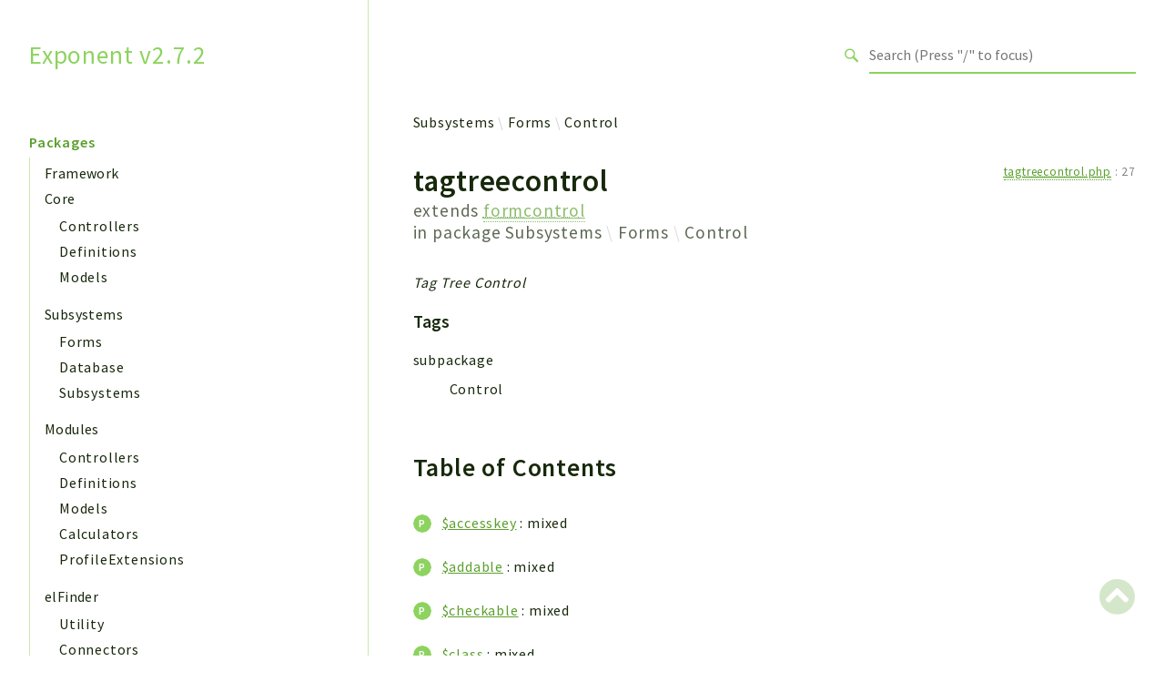

--- FILE ---
content_type: text/html
request_url: http://api.exponentcms.org/classes/tagtreecontrol.html
body_size: 110082
content:
<!DOCTYPE html>
<html lang="en">
<head>
    <meta charset="utf-8">
            <title>Exponent v2.7.2</title>
    
    <meta name="viewport" content="width=device-width, initial-scale=1.0">
    <base href="../">
    <link rel="icon" href="images/favicon.ico"/>
    <link rel="stylesheet" href="css/normalize.css">
    <link rel="stylesheet" href="css/base.css">
            <link rel="preconnect" href="https://fonts.gstatic.com">
        <link href="https://fonts.googleapis.com/css2?family=Source+Sans+Pro:wght@400;600;700&display=swap" rel="stylesheet">
        <link href="https://fonts.googleapis.com/css2?family=Source+Code+Pro:wght@400;600;700&display=swap" rel="stylesheet">
        <link rel="stylesheet" href="css/template.css">
        <link rel="stylesheet" href="https://cdnjs.cloudflare.com/ajax/libs/font-awesome/5.12.0/css/all.min.css" integrity="sha256-ybRkN9dBjhcS2qrW1z+hfCxq+1aBdwyQM5wlQoQVt/0=" crossorigin="anonymous" />
        <link rel="stylesheet" href="https://cdn.jsdelivr.net/npm/prismjs@1.23.0/themes/prism-okaidia.css">
        <link rel="stylesheet" href="https://cdn.jsdelivr.net/npm/prismjs@1.23.0/plugins/line-numbers/prism-line-numbers.css">
        <link rel="stylesheet" href="https://cdn.jsdelivr.net/npm/prismjs@1.23.0/plugins/line-highlight/prism-line-highlight.css">
                <script src="https://cdn.jsdelivr.net/npm/fuse.js@3.4.6"></script>
        <script src="https://cdn.jsdelivr.net/npm/css-vars-ponyfill@2"></script>
        <script src="js/search.js"></script>
        <script defer src="js/searchIndex.js"></script>
    </head>
<body id="top">
    <header class="phpdocumentor-header phpdocumentor-section">
    <h1 class="phpdocumentor-title"><a href="" class="phpdocumentor-title__link">Exponent v2.7.2</a></h1>
    <input class="phpdocumentor-header__menu-button" type="checkbox" id="menu-button" name="menu-button" />
    <label class="phpdocumentor-header__menu-icon" for="menu-button">
        <i class="fas fa-bars"></i>
    </label>
    <section data-search-form class="phpdocumentor-search">
    <label>
        <span class="visually-hidden">Search for</span>
        <svg class="phpdocumentor-search__icon" width="21" height="20" viewBox="0 0 21 20" fill="none" xmlns="http://www.w3.org/2000/svg">
            <circle cx="7.5" cy="7.5" r="6.5" stroke="currentColor" stroke-width="2"/>
            <line x1="12.4892" y1="12.2727" x2="19.1559" y2="18.9393" stroke="currentColor" stroke-width="3"/>
        </svg>
        <input type="search" class="phpdocumentor-field phpdocumentor-search__field" placeholder="Loading .." disabled />
    </label>
</section>

    <nav class="phpdocumentor-topnav">
    <ul class="phpdocumentor-topnav__menu">
        </ul>
</nav>
</header>

    <main class="phpdocumentor">
        <div class="phpdocumentor-section">
            <input class="phpdocumentor-sidebar__menu-button" type="checkbox" id="sidebar-button" name="sidebar-button" />
<label class="phpdocumentor-sidebar__menu-icon" for="sidebar-button">
    Menu
</label>
<aside class="phpdocumentor-column -four phpdocumentor-sidebar">
                    <section class="phpdocumentor-sidebar__category">
            <h2 class="phpdocumentor-sidebar__category-header">Packages</h2>
                                    <h4 class="phpdocumentor-sidebar__root-namespace">
    <a href="packages/Framework.html" class="">Framework</a>
</h4>

                                    <h4 class="phpdocumentor-sidebar__root-namespace">
    <a href="packages/Core.html" class="">Core</a>
</h4>
    <ul class="phpdocumentor-list">
                    <li>
                <a href="packages/Core-Controllers.html" class="">Controllers</a>
                
            </li>
                    <li>
                <a href="packages/Core-Definitions.html" class="">Definitions</a>
                
            </li>
                    <li>
                <a href="packages/Core-Models.html" class="">Models</a>
                
            </li>
            </ul>

                                    <h4 class="phpdocumentor-sidebar__root-namespace">
    <a href="packages/Subsystems.html" class="">Subsystems</a>
</h4>
    <ul class="phpdocumentor-list">
                    <li>
                <a href="packages/Subsystems-Forms.html" class="">Forms</a>
                
            </li>
                    <li>
                <a href="packages/Subsystems-Database.html" class="">Database</a>
                
            </li>
                    <li>
                <a href="packages/Subsystems-Subsystems.html" class="">Subsystems</a>
                
            </li>
            </ul>

                                    <h4 class="phpdocumentor-sidebar__root-namespace">
    <a href="packages/Modules.html" class="">Modules</a>
</h4>
    <ul class="phpdocumentor-list">
                    <li>
                <a href="packages/Modules-Controllers.html" class="">Controllers</a>
                
            </li>
                    <li>
                <a href="packages/Modules-Definitions.html" class="">Definitions</a>
                
            </li>
                    <li>
                <a href="packages/Modules-Models.html" class="">Models</a>
                
            </li>
                    <li>
                <a href="packages/Modules-Calculators.html" class="">Calculators</a>
                
            </li>
                    <li>
                <a href="packages/Modules-ProfileExtensions.html" class="">ProfileExtensions</a>
                
            </li>
            </ul>

                                    <h4 class="phpdocumentor-sidebar__root-namespace">
    <a href="packages/elFinder.html" class="">elFinder</a>
</h4>
    <ul class="phpdocumentor-list">
                    <li>
                <a href="packages/elFinder-Utility.html" class="">Utility</a>
                
            </li>
                    <li>
                <a href="packages/elFinder-Connectors.html" class="">Connectors</a>
                
            </li>
            </ul>

                                    <h4 class="phpdocumentor-sidebar__root-namespace">
    <a href="packages/Smarty.html" class="">Smarty</a>
</h4>
    <ul class="phpdocumentor-list">
                    <li>
                <a href="packages/Smarty-Plugins.html" class="">Plugins</a>
                
            </li>
            </ul>

                                    <h4 class="phpdocumentor-sidebar__root-namespace">
    <a href="packages/Installation.html" class="">Installation</a>
</h4>
    <ul class="phpdocumentor-list">
                    <li>
                <a href="packages/Installation-Upgrade.html" class="">Upgrade</a>
                
            </li>
            </ul>

                        </section>
            
    <section class="phpdocumentor-sidebar__category">
        <h2 class="phpdocumentor-sidebar__category-header">Reports</h2>
                <h3 class="phpdocumentor-sidebar__root-package"><a href="graphs/classes.html">Class Diagram</a></h3>
                <h3 class="phpdocumentor-sidebar__root-package"><a href="reports/deprecated.html">Deprecated</a></h3>
        <h3 class="phpdocumentor-sidebar__root-package"><a href="reports/errors.html">Errors</a></h3>
        <h3 class="phpdocumentor-sidebar__root-package"><a href="reports/markers.html">Markers</a></h3>
    </section>

    <section class="phpdocumentor-sidebar__category">
        <h2 class="phpdocumentor-sidebar__category-header">Indices</h2>
        <h3 class="phpdocumentor-sidebar__root-package"><a href="indices/files.html">Files</a></h3>
    </section>
</aside>

            <div class="phpdocumentor-column -eight phpdocumentor-content">
                    <ul class="phpdocumentor-breadcrumbs">
            <li class="phpdocumentor-breadcrumb"><a href="packages/Subsystems.html">Subsystems</a></li>
            <li class="phpdocumentor-breadcrumb"><a href="packages/Subsystems-Forms.html">Forms</a></li>
            <li class="phpdocumentor-breadcrumb"><a href="packages/Subsystems-Forms-Control.html">Control</a></li>
    </ul>

    <article class="phpdocumentor-element -class">
        <h2 class="phpdocumentor-content__title">
    tagtreecontrol

        <span class="phpdocumentor-element__extends">
        extends <a href="classes/formcontrol.html"><abbr title="\formcontrol">formcontrol</abbr></a>
    </span>
    
            <div class="phpdocumentor-element__package">
            in package
            <ul class="phpdocumentor-breadcrumbs">
                                    <li class="phpdocumentor-breadcrumb"><a href="packages/Subsystems.html">Subsystems</a></li>
                                    <li class="phpdocumentor-breadcrumb"><a href="packages/Subsystems-Forms.html">Forms</a></li>
                                    <li class="phpdocumentor-breadcrumb"><a href="packages/Subsystems-Forms-Control.html">Control</a></li>
                            </ul>
        </div>
    
    
    </h2>

        <aside class="phpdocumentor-element-found-in">
    <abbr class="phpdocumentor-element-found-in__file" title="framework/core/forms/controls/tagtreecontrol.php"><a href="files/framework-core-forms-controls-tagtreecontrol.html"><abbr title="framework/core/forms/controls/tagtreecontrol.php">tagtreecontrol.php</abbr></a></abbr>
    :
    <span class="phpdocumentor-element-found-in__line">27</span>

    </aside>

            <p class="phpdocumentor-summary">Tag Tree Control</p>



    <h5 class="phpdocumentor-tag-list__heading" id="tags">
        Tags
        <a href="#tags" class="headerlink"><i class="fas fa-link"></i></a>
    </h5>
    <dl class="phpdocumentor-tag-list">
                                    <dt class="phpdocumentor-tag-list__entry">
                    <span class="phpdocumentor-tag__name">subpackage</span>
                </dt>
                <dd class="phpdocumentor-tag-list__definition">
                                                                                
                                                 <section class="phpdocumentor-description"><p>Control</p>
</section>

                                    </dd>
                        </dl>






<h3 id="toc">
    Table of Contents
    <a href="#toc" class="headerlink"><i class="fas fa-link"></i></a>
</h3>

<dl class="phpdocumentor-table-of-contents">
                    <dt class="phpdocumentor-table-of-contents__entry -property -public">
    <a href="classes/formcontrol.html#property_accesskey">$accesskey</a>
    <span>
                        &nbsp;: mixed            </span>
</dt>
<dd></dd>

            <dt class="phpdocumentor-table-of-contents__entry -property -public">
    <a href="classes/tagtreecontrol.html#property_addable">$addable</a>
    <span>
                        &nbsp;: mixed            </span>
</dt>
<dd></dd>

            <dt class="phpdocumentor-table-of-contents__entry -property -public">
    <a href="classes/tagtreecontrol.html#property_checkable">$checkable</a>
    <span>
                        &nbsp;: mixed            </span>
</dt>
<dd></dd>

            <dt class="phpdocumentor-table-of-contents__entry -property -public">
    <a href="classes/formcontrol.html#property_class">$class</a>
    <span>
                        &nbsp;: mixed            </span>
</dt>
<dd></dd>

            <dt class="phpdocumentor-table-of-contents__entry -property -public">
    <a href="classes/tagtreecontrol.html#property_controller">$controller</a>
    <span>
                        &nbsp;: mixed            </span>
</dt>
<dd></dd>

            <dt class="phpdocumentor-table-of-contents__entry -property -public">
    <a href="classes/tagtreecontrol.html#property_controller_classname">$controller_classname</a>
    <span>
                        &nbsp;: mixed            </span>
</dt>
<dd></dd>

            <dt class="phpdocumentor-table-of-contents__entry -property -public">
    <a href="classes/formcontrol.html#property_default">$default</a>
    <span>
                        &nbsp;: mixed            </span>
</dt>
<dd></dd>

            <dt class="phpdocumentor-table-of-contents__entry -property -public">
    <a href="classes/formcontrol.html#property_disabled">$disabled</a>
    <span>
                        &nbsp;: mixed            </span>
</dt>
<dd></dd>

            <dt class="phpdocumentor-table-of-contents__entry -property -public">
    <a href="classes/tagtreecontrol.html#property_draggable">$draggable</a>
    <span>
                        &nbsp;: mixed            </span>
</dt>
<dd></dd>

            <dt class="phpdocumentor-table-of-contents__entry -property -public">
    <a href="classes/tagtreecontrol.html#property_expandonstart">$expandonstart</a>
    <span>
                        &nbsp;: mixed            </span>
</dt>
<dd></dd>

            <dt class="phpdocumentor-table-of-contents__entry -property -public">
    <a href="classes/formcontrol.html#property_flip">$flip</a>
    <span>
                        &nbsp;: mixed            </span>
</dt>
<dd></dd>

            <dt class="phpdocumentor-table-of-contents__entry -property -public">
    <a href="classes/formcontrol.html#property_focus">$focus</a>
    <span>
                        &nbsp;: mixed            </span>
</dt>
<dd></dd>

            <dt class="phpdocumentor-table-of-contents__entry -property -public">
    <a href="classes/formcontrol.html#property_horizontal">$horizontal</a>
    <span>
                        &nbsp;: mixed            </span>
</dt>
<dd></dd>

            <dt class="phpdocumentor-table-of-contents__entry -property -public">
    <a href="classes/formcontrol.html#property_horizontal_top">$horizontal_top</a>
    <span>
                        &nbsp;: mixed            </span>
</dt>
<dd></dd>

            <dt class="phpdocumentor-table-of-contents__entry -property -public">
    <a href="classes/formcontrol.html#property_id">$id</a>
    <span>
                        &nbsp;: mixed            </span>
</dt>
<dd></dd>

            <dt class="phpdocumentor-table-of-contents__entry -property -public">
    <a href="classes/formcontrol.html#property_inError">$inError</a>
    <span>
                        &nbsp;: mixed            </span>
</dt>
<dd></dd>

            <dt class="phpdocumentor-table-of-contents__entry -property -public">
    <a href="classes/formcontrol.html#property_is_hidden">$is_hidden</a>
    <span>
                        &nbsp;: mixed            </span>
</dt>
<dd></dd>

            <dt class="phpdocumentor-table-of-contents__entry -property -public">
    <a href="classes/formcontrol.html#property_jsHooks">$jsHooks</a>
    <span>
                        &nbsp;: mixed            </span>
</dt>
<dd></dd>

            <dt class="phpdocumentor-table-of-contents__entry -property -public">
    <a href="classes/tagtreecontrol.html#property_model">$model</a>
    <span>
                        &nbsp;: mixed            </span>
</dt>
<dd></dd>

            <dt class="phpdocumentor-table-of-contents__entry -property -public">
    <a href="classes/tagtreecontrol.html#property_modelname">$modelname</a>
    <span>
                        &nbsp;: mixed            </span>
</dt>
<dd></dd>

            <dt class="phpdocumentor-table-of-contents__entry -property -public">
    <a href="classes/formcontrol.html#property_multiple">$multiple</a>
    <span>
                        &nbsp;: mixed            </span>
</dt>
<dd></dd>

            <dt class="phpdocumentor-table-of-contents__entry -property -public">
    <a href="classes/formcontrol.html#property_name">$name</a>
    <span>
                        &nbsp;: mixed            </span>
</dt>
<dd></dd>

            <dt class="phpdocumentor-table-of-contents__entry -property -public">
    <a href="classes/formcontrol.html#property_required">$required</a>
    <span>
                        &nbsp;: mixed            </span>
</dt>
<dd></dd>

            <dt class="phpdocumentor-table-of-contents__entry -property -public">
    <a href="classes/formcontrol.html#property_tabindex">$tabindex</a>
    <span>
                        &nbsp;: mixed            </span>
</dt>
<dd></dd>

            <dt class="phpdocumentor-table-of-contents__entry -property -public">
    <a href="classes/tagtreecontrol.html#property_tags">$tags</a>
    <span>
                        &nbsp;: mixed            </span>
</dt>
<dd></dd>

            <dt class="phpdocumentor-table-of-contents__entry -property -public">
    <a href="classes/tagtreecontrol.html#property_type">$type</a>
    <span>
                        &nbsp;: mixed            </span>
</dt>
<dd></dd>

            <dt class="phpdocumentor-table-of-contents__entry -property -public">
    <a href="classes/tagtreecontrol.html#property_values">$values</a>
    <span>
                        &nbsp;: mixed            </span>
</dt>
<dd></dd>

                <dt class="phpdocumentor-table-of-contents__entry -method -public">
    <a href="classes/tagtreecontrol.html#method___construct">__construct()</a>
    <span>
                                &nbsp;: mixed    </span>
</dt>
<dd></dd>

            <dt class="phpdocumentor-table-of-contents__entry -method -public">
    <a href="classes/formcontrol.html#method___get">__get()</a>
    <span>
                                &nbsp;: null    </span>
</dt>
<dd>Generic magic method</dd>

            <dt class="phpdocumentor-table-of-contents__entry -method -public">
    <a href="classes/formcontrol.html#method___isset">__isset()</a>
    <span>
                                &nbsp;: bool    </span>
</dt>
<dd>Generic magic method</dd>

            <dt class="phpdocumentor-table-of-contents__entry -method -public">
    <a href="classes/formcontrol.html#method___set">__set()</a>
    <span>
                                &nbsp;: mixed    </span>
</dt>
<dd>Generic magic method
 We MUST create/set non-existing properties for Exponent code to work</dd>

            <dt class="phpdocumentor-table-of-contents__entry -method -public">
    <a href="classes/formcontrol.html#method___unset">__unset()</a>
    <span>
                                &nbsp;: mixed    </span>
</dt>
<dd>Generic magic method</dd>

            <dt class="phpdocumentor-table-of-contents__entry -method -public">
    <a href="classes/tagtreecontrol.html#method_controlToHTML">controlToHTML()</a>
    <span>
                                &nbsp;: string    </span>
</dt>
<dd>Place the editable control on the edit form</dd>

            <dt class="phpdocumentor-table-of-contents__entry -method -public">
    <a href="classes/formcontrol.html#method_convertData">convertData()</a>
    <span>
                                &nbsp;: string    </span>
</dt>
<dd>Convert a foreign value to fit the exp control</dd>

            <dt class="phpdocumentor-table-of-contents__entry -method -public">
    <a href="classes/formcontrol.html#method_form">form()</a>
    <span>
                                &nbsp;: mixed    </span>
</dt>
<dd>Create the Form to edit the control settings</dd>

            <dt class="phpdocumentor-table-of-contents__entry -method -public">
    <a href="classes/formcontrol.html#method_getFieldDefinition">getFieldDefinition()</a>
    <span>
                                &nbsp;: array&lt;string|int, mixed&gt;    </span>
</dt>
<dd>returns the table field definition for this control</dd>

            <dt class="phpdocumentor-table-of-contents__entry -method -public">
    <a href="classes/formcontrol.html#method_isSimpleControl">isSimpleControl()</a>
    <span>
                                &nbsp;: bool    </span>
</dt>
<dd>Is this a Simple Control?
Used to determine if control is available for the Forms (design) module</dd>

            <dt class="phpdocumentor-table-of-contents__entry -method -public">
    <a href="classes/formcontrol.html#method_isStatic">isStatic()</a>
    <span>
                                &nbsp;: bool    </span>
</dt>
<dd>Is this a Static Control?
Used to determine if control has field data behind it</dd>

            <dt class="phpdocumentor-table-of-contents__entry -method -public">
    <a href="classes/tagtreecontrol.html#method_name">name()</a>
    <span>
                                &nbsp;: mixed    </span>
</dt>
<dd></dd>

            <dt class="phpdocumentor-table-of-contents__entry -method -public">
    <a href="classes/formcontrol.html#method_onRegister">onRegister()</a>
    <span>
                                &nbsp;: bool    </span>
</dt>
<dd>Event hook for when control is registered on a form</dd>

            <dt class="phpdocumentor-table-of-contents__entry -method -public">
    <a href="classes/formcontrol.html#method_onUnRegister">onUnRegister()</a>
    <span>
                                &nbsp;: bool    </span>
</dt>
<dd>Event hook for when control is un-registered (removed) on a form</dd>

            <dt class="phpdocumentor-table-of-contents__entry -method -public">
    <a href="classes/formcontrol.html#method_parseData">parseData()</a>
    <span>
                                &nbsp;: string    </span>
</dt>
<dd>Parse the control value for storage in database</dd>

            <dt class="phpdocumentor-table-of-contents__entry -method -public">
    <a href="classes/formcontrol.html#method_templateFormat">templateFormat()</a>
    <span>
                                &nbsp;: string    </span>
</dt>
<dd>Format the control&#039;s data for user display</dd>

            <dt class="phpdocumentor-table-of-contents__entry -method -public">
    <a href="classes/tagtreecontrol.html#method_toHTML">toHTML()</a>
    <span>
                                &nbsp;: string    </span>
</dt>
<dd>Place the control in the form with label and description</dd>

            <dt class="phpdocumentor-table-of-contents__entry -method -public">
    <a href="classes/formcontrol.html#method_update">update()</a>
    <span>
                                &nbsp;: mixed    </span>
</dt>
<dd>Update the control settings</dd>

            <dt class="phpdocumentor-table-of-contents__entry -method -public">
    <a href="classes/formcontrol.html#method_useGeneric">useGeneric()</a>
    <span>
                                &nbsp;: bool    </span>
</dt>
<dd>Use the Generic Control instead?
Used to determine if control is actually a generic control</dd>

        </dl>



        

        
    <section class="phpdocumentor-properties">
        <h3 class="phpdocumentor-elements__header" id="properties">
            Properties
            <a href="classes/tagtreecontrol.html#properties" class="headerlink"><i class="fas fa-link"></i></a>
        </h3>
                    <article
        class="
            phpdocumentor-element
            -property
            -public
                                                        "
>
    <h4 class="phpdocumentor-element__name" id="property_accesskey">
        $accesskey
        <a href="classes/formcontrol.html#property_accesskey" class="headerlink"><i class="fas fa-link"></i></a>
        <span class="phpdocumentor-element__modifiers">
                                </span>
    </h4>
    <aside class="phpdocumentor-element-found-in">
    <abbr class="phpdocumentor-element-found-in__file" title="framework/core/forms/controls/newui/formcontrol.php"><a href="files/framework-core-forms-controls-newui-formcontrol.html"><abbr title="framework/core/forms/controls/newui/formcontrol.php">formcontrol.php</abbr></a></abbr>
    :
    <span class="phpdocumentor-element-found-in__line">32</span>

    </aside>

    
    <code class="phpdocumentor-code phpdocumentor-signature ">
    <span class="phpdocumentor-signature__visibility">public</span>
        <span class="phpdocumentor-signature__type">mixed</span>
    <span class="phpdocumentor-signature__name">$accesskey</span>
     = <span class="phpdocumentor-signature__default-value">&quot;&quot;</span></code>

        <section class="phpdocumentor-description"></section>

        <section class="phpdocumentor-description"></section>

    

</article>
                    <article
        class="
            phpdocumentor-element
            -property
            -public
                                                        "
>
    <h4 class="phpdocumentor-element__name" id="property_addable">
        $addable
        <a href="classes/tagtreecontrol.html#property_addable" class="headerlink"><i class="fas fa-link"></i></a>
        <span class="phpdocumentor-element__modifiers">
                                </span>
    </h4>
    <aside class="phpdocumentor-element-found-in">
    <abbr class="phpdocumentor-element-found-in__file" title="framework/core/forms/controls/tagtreecontrol.php"><a href="files/framework-core-forms-controls-tagtreecontrol.html"><abbr title="framework/core/forms/controls/tagtreecontrol.php">tagtreecontrol.php</abbr></a></abbr>
    :
    <span class="phpdocumentor-element-found-in__line">32</span>

    </aside>

    
    <code class="phpdocumentor-code phpdocumentor-signature ">
    <span class="phpdocumentor-signature__visibility">public</span>
        <span class="phpdocumentor-signature__type">mixed</span>
    <span class="phpdocumentor-signature__name">$addable</span>
     = <span class="phpdocumentor-signature__default-value">\true</span></code>

        <section class="phpdocumentor-description"></section>

        <section class="phpdocumentor-description"></section>

    

</article>
                    <article
        class="
            phpdocumentor-element
            -property
            -public
                                                        "
>
    <h4 class="phpdocumentor-element__name" id="property_checkable">
        $checkable
        <a href="classes/tagtreecontrol.html#property_checkable" class="headerlink"><i class="fas fa-link"></i></a>
        <span class="phpdocumentor-element__modifiers">
                                </span>
    </h4>
    <aside class="phpdocumentor-element-found-in">
    <abbr class="phpdocumentor-element-found-in__file" title="framework/core/forms/controls/tagtreecontrol.php"><a href="files/framework-core-forms-controls-tagtreecontrol.html"><abbr title="framework/core/forms/controls/tagtreecontrol.php">tagtreecontrol.php</abbr></a></abbr>
    :
    <span class="phpdocumentor-element-found-in__line">34</span>

    </aside>

    
    <code class="phpdocumentor-code phpdocumentor-signature ">
    <span class="phpdocumentor-signature__visibility">public</span>
        <span class="phpdocumentor-signature__type">mixed</span>
    <span class="phpdocumentor-signature__name">$checkable</span>
     = <span class="phpdocumentor-signature__default-value">\true</span></code>

        <section class="phpdocumentor-description"></section>

        <section class="phpdocumentor-description"></section>

    

</article>
                    <article
        class="
            phpdocumentor-element
            -property
            -public
                                                        "
>
    <h4 class="phpdocumentor-element__name" id="property_class">
        $class
        <a href="classes/formcontrol.html#property_class" class="headerlink"><i class="fas fa-link"></i></a>
        <span class="phpdocumentor-element__modifiers">
                                </span>
    </h4>
    <aside class="phpdocumentor-element-found-in">
    <abbr class="phpdocumentor-element-found-in__file" title="framework/core/forms/controls/newui/formcontrol.php"><a href="files/framework-core-forms-controls-newui-formcontrol.html"><abbr title="framework/core/forms/controls/newui/formcontrol.php">formcontrol.php</abbr></a></abbr>
    :
    <span class="phpdocumentor-element-found-in__line">33</span>

    </aside>

    
    <code class="phpdocumentor-code phpdocumentor-signature ">
    <span class="phpdocumentor-signature__visibility">public</span>
        <span class="phpdocumentor-signature__type">mixed</span>
    <span class="phpdocumentor-signature__name">$class</span>
     = <span class="phpdocumentor-signature__default-value">&quot;&quot;</span></code>

        <section class="phpdocumentor-description"></section>

        <section class="phpdocumentor-description"></section>

    

</article>
                    <article
        class="
            phpdocumentor-element
            -property
            -public
                                                        "
>
    <h4 class="phpdocumentor-element__name" id="property_controller">
        $controller
        <a href="classes/tagtreecontrol.html#property_controller" class="headerlink"><i class="fas fa-link"></i></a>
        <span class="phpdocumentor-element__modifiers">
                                </span>
    </h4>
    <aside class="phpdocumentor-element-found-in">
    <abbr class="phpdocumentor-element-found-in__file" title="framework/core/forms/controls/tagtreecontrol.php"><a href="files/framework-core-forms-controls-tagtreecontrol.html"><abbr title="framework/core/forms/controls/tagtreecontrol.php">tagtreecontrol.php</abbr></a></abbr>
    :
    <span class="phpdocumentor-element-found-in__line">37</span>

    </aside>

    
    <code class="phpdocumentor-code phpdocumentor-signature ">
    <span class="phpdocumentor-signature__visibility">public</span>
        <span class="phpdocumentor-signature__type">mixed</span>
    <span class="phpdocumentor-signature__name">$controller</span>
     = <span class="phpdocumentor-signature__default-value">\null</span></code>

        <section class="phpdocumentor-description"></section>

        <section class="phpdocumentor-description"></section>

    

</article>
                    <article
        class="
            phpdocumentor-element
            -property
            -public
                                                        "
>
    <h4 class="phpdocumentor-element__name" id="property_controller_classname">
        $controller_classname
        <a href="classes/tagtreecontrol.html#property_controller_classname" class="headerlink"><i class="fas fa-link"></i></a>
        <span class="phpdocumentor-element__modifiers">
                                </span>
    </h4>
    <aside class="phpdocumentor-element-found-in">
    <abbr class="phpdocumentor-element-found-in__file" title="framework/core/forms/controls/tagtreecontrol.php"><a href="files/framework-core-forms-controls-tagtreecontrol.html"><abbr title="framework/core/forms/controls/tagtreecontrol.php">tagtreecontrol.php</abbr></a></abbr>
    :
    <span class="phpdocumentor-element-found-in__line">36</span>

    </aside>

    
    <code class="phpdocumentor-code phpdocumentor-signature ">
    <span class="phpdocumentor-signature__visibility">public</span>
        <span class="phpdocumentor-signature__type">mixed</span>
    <span class="phpdocumentor-signature__name">$controller_classname</span>
     = <span class="phpdocumentor-signature__default-value">\null</span></code>

        <section class="phpdocumentor-description"></section>

        <section class="phpdocumentor-description"></section>

    

</article>
                    <article
        class="
            phpdocumentor-element
            -property
            -public
                                                        "
>
    <h4 class="phpdocumentor-element__name" id="property_default">
        $default
        <a href="classes/formcontrol.html#property_default" class="headerlink"><i class="fas fa-link"></i></a>
        <span class="phpdocumentor-element__modifiers">
                                </span>
    </h4>
    <aside class="phpdocumentor-element-found-in">
    <abbr class="phpdocumentor-element-found-in__file" title="framework/core/forms/controls/newui/formcontrol.php"><a href="files/framework-core-forms-controls-newui-formcontrol.html"><abbr title="framework/core/forms/controls/newui/formcontrol.php">formcontrol.php</abbr></a></abbr>
    :
    <span class="phpdocumentor-element-found-in__line">34</span>

    </aside>

    
    <code class="phpdocumentor-code phpdocumentor-signature ">
    <span class="phpdocumentor-signature__visibility">public</span>
        <span class="phpdocumentor-signature__type">mixed</span>
    <span class="phpdocumentor-signature__name">$default</span>
     = <span class="phpdocumentor-signature__default-value">&quot;&quot;</span></code>

        <section class="phpdocumentor-description"></section>

        <section class="phpdocumentor-description"></section>

    

</article>
                    <article
        class="
            phpdocumentor-element
            -property
            -public
                                                        "
>
    <h4 class="phpdocumentor-element__name" id="property_disabled">
        $disabled
        <a href="classes/formcontrol.html#property_disabled" class="headerlink"><i class="fas fa-link"></i></a>
        <span class="phpdocumentor-element__modifiers">
                                </span>
    </h4>
    <aside class="phpdocumentor-element-found-in">
    <abbr class="phpdocumentor-element-found-in__file" title="framework/core/forms/controls/newui/formcontrol.php"><a href="files/framework-core-forms-controls-newui-formcontrol.html"><abbr title="framework/core/forms/controls/newui/formcontrol.php">formcontrol.php</abbr></a></abbr>
    :
    <span class="phpdocumentor-element-found-in__line">35</span>

    </aside>

    
    <code class="phpdocumentor-code phpdocumentor-signature ">
    <span class="phpdocumentor-signature__visibility">public</span>
        <span class="phpdocumentor-signature__type">mixed</span>
    <span class="phpdocumentor-signature__name">$disabled</span>
     = <span class="phpdocumentor-signature__default-value">\false</span></code>

        <section class="phpdocumentor-description"></section>

        <section class="phpdocumentor-description"></section>

    

</article>
                    <article
        class="
            phpdocumentor-element
            -property
            -public
                                                        "
>
    <h4 class="phpdocumentor-element__name" id="property_draggable">
        $draggable
        <a href="classes/tagtreecontrol.html#property_draggable" class="headerlink"><i class="fas fa-link"></i></a>
        <span class="phpdocumentor-element__modifiers">
                                </span>
    </h4>
    <aside class="phpdocumentor-element-found-in">
    <abbr class="phpdocumentor-element-found-in__file" title="framework/core/forms/controls/tagtreecontrol.php"><a href="files/framework-core-forms-controls-tagtreecontrol.html"><abbr title="framework/core/forms/controls/tagtreecontrol.php">tagtreecontrol.php</abbr></a></abbr>
    :
    <span class="phpdocumentor-element-found-in__line">33</span>

    </aside>

    
    <code class="phpdocumentor-code phpdocumentor-signature ">
    <span class="phpdocumentor-signature__visibility">public</span>
        <span class="phpdocumentor-signature__type">mixed</span>
    <span class="phpdocumentor-signature__name">$draggable</span>
     = <span class="phpdocumentor-signature__default-value">\true</span></code>

        <section class="phpdocumentor-description"></section>

        <section class="phpdocumentor-description"></section>

    

</article>
                    <article
        class="
            phpdocumentor-element
            -property
            -public
                                                        "
>
    <h4 class="phpdocumentor-element__name" id="property_expandonstart">
        $expandonstart
        <a href="classes/tagtreecontrol.html#property_expandonstart" class="headerlink"><i class="fas fa-link"></i></a>
        <span class="phpdocumentor-element__modifiers">
                                </span>
    </h4>
    <aside class="phpdocumentor-element-found-in">
    <abbr class="phpdocumentor-element-found-in__file" title="framework/core/forms/controls/tagtreecontrol.php"><a href="files/framework-core-forms-controls-tagtreecontrol.html"><abbr title="framework/core/forms/controls/tagtreecontrol.php">tagtreecontrol.php</abbr></a></abbr>
    :
    <span class="phpdocumentor-element-found-in__line">35</span>

    </aside>

    
    <code class="phpdocumentor-code phpdocumentor-signature ">
    <span class="phpdocumentor-signature__visibility">public</span>
        <span class="phpdocumentor-signature__type">mixed</span>
    <span class="phpdocumentor-signature__name">$expandonstart</span>
     = <span class="phpdocumentor-signature__default-value">\true</span></code>

        <section class="phpdocumentor-description"></section>

        <section class="phpdocumentor-description"></section>

    

</article>
                    <article
        class="
            phpdocumentor-element
            -property
            -public
                                                        "
>
    <h4 class="phpdocumentor-element__name" id="property_flip">
        $flip
        <a href="classes/formcontrol.html#property_flip" class="headerlink"><i class="fas fa-link"></i></a>
        <span class="phpdocumentor-element__modifiers">
                                </span>
    </h4>
    <aside class="phpdocumentor-element-found-in">
    <abbr class="phpdocumentor-element-found-in__file" title="framework/core/forms/controls/newui/formcontrol.php"><a href="files/framework-core-forms-controls-newui-formcontrol.html"><abbr title="framework/core/forms/controls/newui/formcontrol.php">formcontrol.php</abbr></a></abbr>
    :
    <span class="phpdocumentor-element-found-in__line">38</span>

    </aside>

    
    <code class="phpdocumentor-code phpdocumentor-signature ">
    <span class="phpdocumentor-signature__visibility">public</span>
        <span class="phpdocumentor-signature__type">mixed</span>
    <span class="phpdocumentor-signature__name">$flip</span>
     = <span class="phpdocumentor-signature__default-value">\false</span></code>

        <section class="phpdocumentor-description"></section>

        <section class="phpdocumentor-description"></section>

    

</article>
                    <article
        class="
            phpdocumentor-element
            -property
            -public
                                                        "
>
    <h4 class="phpdocumentor-element__name" id="property_focus">
        $focus
        <a href="classes/formcontrol.html#property_focus" class="headerlink"><i class="fas fa-link"></i></a>
        <span class="phpdocumentor-element__modifiers">
                                </span>
    </h4>
    <aside class="phpdocumentor-element-found-in">
    <abbr class="phpdocumentor-element-found-in__file" title="framework/core/forms/controls/newui/formcontrol.php"><a href="files/framework-core-forms-controls-newui-formcontrol.html"><abbr title="framework/core/forms/controls/newui/formcontrol.php">formcontrol.php</abbr></a></abbr>
    :
    <span class="phpdocumentor-element-found-in__line">40</span>

    </aside>

    
    <code class="phpdocumentor-code phpdocumentor-signature ">
    <span class="phpdocumentor-signature__visibility">public</span>
        <span class="phpdocumentor-signature__type">mixed</span>
    <span class="phpdocumentor-signature__name">$focus</span>
     = <span class="phpdocumentor-signature__default-value">\false</span></code>

        <section class="phpdocumentor-description"></section>

        <section class="phpdocumentor-description"></section>

    

</article>
                    <article
        class="
            phpdocumentor-element
            -property
            -public
                                                        "
>
    <h4 class="phpdocumentor-element__name" id="property_horizontal">
        $horizontal
        <a href="classes/formcontrol.html#property_horizontal" class="headerlink"><i class="fas fa-link"></i></a>
        <span class="phpdocumentor-element__modifiers">
                                </span>
    </h4>
    <aside class="phpdocumentor-element-found-in">
    <abbr class="phpdocumentor-element-found-in__file" title="framework/core/forms/controls/newui/formcontrol.php"><a href="files/framework-core-forms-controls-newui-formcontrol.html"><abbr title="framework/core/forms/controls/newui/formcontrol.php">formcontrol.php</abbr></a></abbr>
    :
    <span class="phpdocumentor-element-found-in__line">44</span>

    </aside>

    
    <code class="phpdocumentor-code phpdocumentor-signature ">
    <span class="phpdocumentor-signature__visibility">public</span>
        <span class="phpdocumentor-signature__type">mixed</span>
    <span class="phpdocumentor-signature__name">$horizontal</span>
     = <span class="phpdocumentor-signature__default-value">\false</span></code>

        <section class="phpdocumentor-description"></section>

        <section class="phpdocumentor-description"></section>

    

</article>
                    <article
        class="
            phpdocumentor-element
            -property
            -public
                                                        "
>
    <h4 class="phpdocumentor-element__name" id="property_horizontal_top">
        $horizontal_top
        <a href="classes/formcontrol.html#property_horizontal_top" class="headerlink"><i class="fas fa-link"></i></a>
        <span class="phpdocumentor-element__modifiers">
                                </span>
    </h4>
    <aside class="phpdocumentor-element-found-in">
    <abbr class="phpdocumentor-element-found-in__file" title="framework/core/forms/controls/newui/formcontrol.php"><a href="files/framework-core-forms-controls-newui-formcontrol.html"><abbr title="framework/core/forms/controls/newui/formcontrol.php">formcontrol.php</abbr></a></abbr>
    :
    <span class="phpdocumentor-element-found-in__line">45</span>

    </aside>

    
    <code class="phpdocumentor-code phpdocumentor-signature ">
    <span class="phpdocumentor-signature__visibility">public</span>
        <span class="phpdocumentor-signature__type">mixed</span>
    <span class="phpdocumentor-signature__name">$horizontal_top</span>
     = <span class="phpdocumentor-signature__default-value">\false</span></code>

        <section class="phpdocumentor-description"></section>

        <section class="phpdocumentor-description"></section>

    

</article>
                    <article
        class="
            phpdocumentor-element
            -property
            -public
                                                        "
>
    <h4 class="phpdocumentor-element__name" id="property_id">
        $id
        <a href="classes/formcontrol.html#property_id" class="headerlink"><i class="fas fa-link"></i></a>
        <span class="phpdocumentor-element__modifiers">
                                </span>
    </h4>
    <aside class="phpdocumentor-element-found-in">
    <abbr class="phpdocumentor-element-found-in__file" title="framework/core/forms/controls/newui/formcontrol.php"><a href="files/framework-core-forms-controls-newui-formcontrol.html"><abbr title="framework/core/forms/controls/newui/formcontrol.php">formcontrol.php</abbr></a></abbr>
    :
    <span class="phpdocumentor-element-found-in__line">30</span>

    </aside>

    
    <code class="phpdocumentor-code phpdocumentor-signature ">
    <span class="phpdocumentor-signature__visibility">public</span>
        <span class="phpdocumentor-signature__type">mixed</span>
    <span class="phpdocumentor-signature__name">$id</span>
     = <span class="phpdocumentor-signature__default-value">\null</span></code>

        <section class="phpdocumentor-description"></section>

        <section class="phpdocumentor-description"></section>

    

</article>
                    <article
        class="
            phpdocumentor-element
            -property
            -public
                                                        "
>
    <h4 class="phpdocumentor-element__name" id="property_inError">
        $inError
        <a href="classes/formcontrol.html#property_inError" class="headerlink"><i class="fas fa-link"></i></a>
        <span class="phpdocumentor-element__modifiers">
                                </span>
    </h4>
    <aside class="phpdocumentor-element-found-in">
    <abbr class="phpdocumentor-element-found-in__file" title="framework/core/forms/controls/newui/formcontrol.php"><a href="files/framework-core-forms-controls-newui-formcontrol.html"><abbr title="framework/core/forms/controls/newui/formcontrol.php">formcontrol.php</abbr></a></abbr>
    :
    <span class="phpdocumentor-element-found-in__line">42</span>

    </aside>

    
    <code class="phpdocumentor-code phpdocumentor-signature ">
    <span class="phpdocumentor-signature__visibility">public</span>
        <span class="phpdocumentor-signature__type">mixed</span>
    <span class="phpdocumentor-signature__name">$inError</span>
     = <span class="phpdocumentor-signature__default-value">0</span></code>

        <section class="phpdocumentor-description"></section>

        <section class="phpdocumentor-description"></section>

    

</article>
                    <article
        class="
            phpdocumentor-element
            -property
            -public
                                                        "
>
    <h4 class="phpdocumentor-element__name" id="property_is_hidden">
        $is_hidden
        <a href="classes/formcontrol.html#property_is_hidden" class="headerlink"><i class="fas fa-link"></i></a>
        <span class="phpdocumentor-element__modifiers">
                                </span>
    </h4>
    <aside class="phpdocumentor-element-found-in">
    <abbr class="phpdocumentor-element-found-in__file" title="framework/core/forms/controls/newui/formcontrol.php"><a href="files/framework-core-forms-controls-newui-formcontrol.html"><abbr title="framework/core/forms/controls/newui/formcontrol.php">formcontrol.php</abbr></a></abbr>
    :
    <span class="phpdocumentor-element-found-in__line">39</span>

    </aside>

    
    <code class="phpdocumentor-code phpdocumentor-signature ">
    <span class="phpdocumentor-signature__visibility">public</span>
        <span class="phpdocumentor-signature__type">mixed</span>
    <span class="phpdocumentor-signature__name">$is_hidden</span>
     = <span class="phpdocumentor-signature__default-value">\false</span></code>

        <section class="phpdocumentor-description"></section>

        <section class="phpdocumentor-description"></section>

    

</article>
                    <article
        class="
            phpdocumentor-element
            -property
            -public
                                                        "
>
    <h4 class="phpdocumentor-element__name" id="property_jsHooks">
        $jsHooks
        <a href="classes/formcontrol.html#property_jsHooks" class="headerlink"><i class="fas fa-link"></i></a>
        <span class="phpdocumentor-element__modifiers">
                                </span>
    </h4>
    <aside class="phpdocumentor-element-found-in">
    <abbr class="phpdocumentor-element-found-in__file" title="framework/core/forms/controls/newui/formcontrol.php"><a href="files/framework-core-forms-controls-newui-formcontrol.html"><abbr title="framework/core/forms/controls/newui/formcontrol.php">formcontrol.php</abbr></a></abbr>
    :
    <span class="phpdocumentor-element-found-in__line">46</span>

    </aside>

    
    <code class="phpdocumentor-code phpdocumentor-signature ">
    <span class="phpdocumentor-signature__visibility">public</span>
        <span class="phpdocumentor-signature__type">mixed</span>
    <span class="phpdocumentor-signature__name">$jsHooks</span>
     = <span class="phpdocumentor-signature__default-value">array()</span></code>

        <section class="phpdocumentor-description"></section>

        <section class="phpdocumentor-description"></section>

    

</article>
                    <article
        class="
            phpdocumentor-element
            -property
            -public
                                                        "
>
    <h4 class="phpdocumentor-element__name" id="property_model">
        $model
        <a href="classes/tagtreecontrol.html#property_model" class="headerlink"><i class="fas fa-link"></i></a>
        <span class="phpdocumentor-element__modifiers">
                                </span>
    </h4>
    <aside class="phpdocumentor-element-found-in">
    <abbr class="phpdocumentor-element-found-in__file" title="framework/core/forms/controls/tagtreecontrol.php"><a href="files/framework-core-forms-controls-tagtreecontrol.html"><abbr title="framework/core/forms/controls/tagtreecontrol.php">tagtreecontrol.php</abbr></a></abbr>
    :
    <span class="phpdocumentor-element-found-in__line">39</span>

    </aside>

    
    <code class="phpdocumentor-code phpdocumentor-signature ">
    <span class="phpdocumentor-signature__visibility">public</span>
        <span class="phpdocumentor-signature__type">mixed</span>
    <span class="phpdocumentor-signature__name">$model</span>
     = <span class="phpdocumentor-signature__default-value">\null</span></code>

        <section class="phpdocumentor-description"></section>

        <section class="phpdocumentor-description"></section>

    

</article>
                    <article
        class="
            phpdocumentor-element
            -property
            -public
                                                        "
>
    <h4 class="phpdocumentor-element__name" id="property_modelname">
        $modelname
        <a href="classes/tagtreecontrol.html#property_modelname" class="headerlink"><i class="fas fa-link"></i></a>
        <span class="phpdocumentor-element__modifiers">
                                </span>
    </h4>
    <aside class="phpdocumentor-element-found-in">
    <abbr class="phpdocumentor-element-found-in__file" title="framework/core/forms/controls/tagtreecontrol.php"><a href="files/framework-core-forms-controls-tagtreecontrol.html"><abbr title="framework/core/forms/controls/tagtreecontrol.php">tagtreecontrol.php</abbr></a></abbr>
    :
    <span class="phpdocumentor-element-found-in__line">38</span>

    </aside>

    
    <code class="phpdocumentor-code phpdocumentor-signature ">
    <span class="phpdocumentor-signature__visibility">public</span>
        <span class="phpdocumentor-signature__type">mixed</span>
    <span class="phpdocumentor-signature__name">$modelname</span>
     = <span class="phpdocumentor-signature__default-value">\null</span></code>

        <section class="phpdocumentor-description"></section>

        <section class="phpdocumentor-description"></section>

    

</article>
                    <article
        class="
            phpdocumentor-element
            -property
            -public
                                                        "
>
    <h4 class="phpdocumentor-element__name" id="property_multiple">
        $multiple
        <a href="classes/formcontrol.html#property_multiple" class="headerlink"><i class="fas fa-link"></i></a>
        <span class="phpdocumentor-element__modifiers">
                                </span>
    </h4>
    <aside class="phpdocumentor-element-found-in">
    <abbr class="phpdocumentor-element-found-in__file" title="framework/core/forms/controls/newui/formcontrol.php"><a href="files/framework-core-forms-controls-newui-formcontrol.html"><abbr title="framework/core/forms/controls/newui/formcontrol.php">formcontrol.php</abbr></a></abbr>
    :
    <span class="phpdocumentor-element-found-in__line">37</span>

    </aside>

    
    <code class="phpdocumentor-code phpdocumentor-signature ">
    <span class="phpdocumentor-signature__visibility">public</span>
        <span class="phpdocumentor-signature__type">mixed</span>
    <span class="phpdocumentor-signature__name">$multiple</span>
     = <span class="phpdocumentor-signature__default-value">\false</span></code>

        <section class="phpdocumentor-description"></section>

        <section class="phpdocumentor-description"></section>

    

</article>
                    <article
        class="
            phpdocumentor-element
            -property
            -public
                                                        "
>
    <h4 class="phpdocumentor-element__name" id="property_name">
        $name
        <a href="classes/formcontrol.html#property_name" class="headerlink"><i class="fas fa-link"></i></a>
        <span class="phpdocumentor-element__modifiers">
                                </span>
    </h4>
    <aside class="phpdocumentor-element-found-in">
    <abbr class="phpdocumentor-element-found-in__file" title="framework/core/forms/controls/newui/formcontrol.php"><a href="files/framework-core-forms-controls-newui-formcontrol.html"><abbr title="framework/core/forms/controls/newui/formcontrol.php">formcontrol.php</abbr></a></abbr>
    :
    <span class="phpdocumentor-element-found-in__line">31</span>

    </aside>

    
    <code class="phpdocumentor-code phpdocumentor-signature ">
    <span class="phpdocumentor-signature__visibility">public</span>
        <span class="phpdocumentor-signature__type">mixed</span>
    <span class="phpdocumentor-signature__name">$name</span>
     = <span class="phpdocumentor-signature__default-value">&quot;&quot;</span></code>

        <section class="phpdocumentor-description"></section>

        <section class="phpdocumentor-description"></section>

    

</article>
                    <article
        class="
            phpdocumentor-element
            -property
            -public
                                                        "
>
    <h4 class="phpdocumentor-element__name" id="property_required">
        $required
        <a href="classes/formcontrol.html#property_required" class="headerlink"><i class="fas fa-link"></i></a>
        <span class="phpdocumentor-element__modifiers">
                                </span>
    </h4>
    <aside class="phpdocumentor-element-found-in">
    <abbr class="phpdocumentor-element-found-in__file" title="framework/core/forms/controls/newui/formcontrol.php"><a href="files/framework-core-forms-controls-newui-formcontrol.html"><abbr title="framework/core/forms/controls/newui/formcontrol.php">formcontrol.php</abbr></a></abbr>
    :
    <span class="phpdocumentor-element-found-in__line">36</span>

    </aside>

    
    <code class="phpdocumentor-code phpdocumentor-signature ">
    <span class="phpdocumentor-signature__visibility">public</span>
        <span class="phpdocumentor-signature__type">mixed</span>
    <span class="phpdocumentor-signature__name">$required</span>
     = <span class="phpdocumentor-signature__default-value">\false</span></code>

        <section class="phpdocumentor-description"></section>

        <section class="phpdocumentor-description"></section>

    

</article>
                    <article
        class="
            phpdocumentor-element
            -property
            -public
                                                        "
>
    <h4 class="phpdocumentor-element__name" id="property_tabindex">
        $tabindex
        <a href="classes/formcontrol.html#property_tabindex" class="headerlink"><i class="fas fa-link"></i></a>
        <span class="phpdocumentor-element__modifiers">
                                </span>
    </h4>
    <aside class="phpdocumentor-element-found-in">
    <abbr class="phpdocumentor-element-found-in__file" title="framework/core/forms/controls/newui/formcontrol.php"><a href="files/framework-core-forms-controls-newui-formcontrol.html"><abbr title="framework/core/forms/controls/newui/formcontrol.php">formcontrol.php</abbr></a></abbr>
    :
    <span class="phpdocumentor-element-found-in__line">41</span>

    </aside>

    
    <code class="phpdocumentor-code phpdocumentor-signature ">
    <span class="phpdocumentor-signature__visibility">public</span>
        <span class="phpdocumentor-signature__type">mixed</span>
    <span class="phpdocumentor-signature__name">$tabindex</span>
     = <span class="phpdocumentor-signature__default-value">-1</span></code>

        <section class="phpdocumentor-description"></section>

        <section class="phpdocumentor-description"></section>

    

</article>
                    <article
        class="
            phpdocumentor-element
            -property
            -public
                                                        "
>
    <h4 class="phpdocumentor-element__name" id="property_tags">
        $tags
        <a href="classes/tagtreecontrol.html#property_tags" class="headerlink"><i class="fas fa-link"></i></a>
        <span class="phpdocumentor-element__modifiers">
                                </span>
    </h4>
    <aside class="phpdocumentor-element-found-in">
    <abbr class="phpdocumentor-element-found-in__file" title="framework/core/forms/controls/tagtreecontrol.php"><a href="files/framework-core-forms-controls-tagtreecontrol.html"><abbr title="framework/core/forms/controls/tagtreecontrol.php">tagtreecontrol.php</abbr></a></abbr>
    :
    <span class="phpdocumentor-element-found-in__line">40</span>

    </aside>

    
    <code class="phpdocumentor-code phpdocumentor-signature ">
    <span class="phpdocumentor-signature__visibility">public</span>
        <span class="phpdocumentor-signature__type">mixed</span>
    <span class="phpdocumentor-signature__name">$tags</span>
     = <span class="phpdocumentor-signature__default-value">array()</span></code>

        <section class="phpdocumentor-description"></section>

        <section class="phpdocumentor-description"></section>

    

</article>
                    <article
        class="
            phpdocumentor-element
            -property
            -public
                                                        "
>
    <h4 class="phpdocumentor-element__name" id="property_type">
        $type
        <a href="classes/tagtreecontrol.html#property_type" class="headerlink"><i class="fas fa-link"></i></a>
        <span class="phpdocumentor-element__modifiers">
                                </span>
    </h4>
    <aside class="phpdocumentor-element-found-in">
    <abbr class="phpdocumentor-element-found-in__file" title="framework/core/forms/controls/tagtreecontrol.php"><a href="files/framework-core-forms-controls-tagtreecontrol.html"><abbr title="framework/core/forms/controls/tagtreecontrol.php">tagtreecontrol.php</abbr></a></abbr>
    :
    <span class="phpdocumentor-element-found-in__line">29</span>

    </aside>

    
    <code class="phpdocumentor-code phpdocumentor-signature ">
    <span class="phpdocumentor-signature__visibility">public</span>
        <span class="phpdocumentor-signature__type">mixed</span>
    <span class="phpdocumentor-signature__name">$type</span>
     = <span class="phpdocumentor-signature__default-value">&#039;select&#039;</span></code>

        <section class="phpdocumentor-description"></section>

        <section class="phpdocumentor-description"></section>

    

</article>
                    <article
        class="
            phpdocumentor-element
            -property
            -public
                                                        "
>
    <h4 class="phpdocumentor-element__name" id="property_values">
        $values
        <a href="classes/tagtreecontrol.html#property_values" class="headerlink"><i class="fas fa-link"></i></a>
        <span class="phpdocumentor-element__modifiers">
                                </span>
    </h4>
    <aside class="phpdocumentor-element-found-in">
    <abbr class="phpdocumentor-element-found-in__file" title="framework/core/forms/controls/tagtreecontrol.php"><a href="files/framework-core-forms-controls-tagtreecontrol.html"><abbr title="framework/core/forms/controls/tagtreecontrol.php">tagtreecontrol.php</abbr></a></abbr>
    :
    <span class="phpdocumentor-element-found-in__line">30</span>

    </aside>

    
    <code class="phpdocumentor-code phpdocumentor-signature ">
    <span class="phpdocumentor-signature__visibility">public</span>
        <span class="phpdocumentor-signature__type">mixed</span>
    <span class="phpdocumentor-signature__name">$values</span>
     = <span class="phpdocumentor-signature__default-value">array()</span></code>

        <section class="phpdocumentor-description"></section>

        <section class="phpdocumentor-description"></section>

    

</article>
            </section>

            <section class="phpdocumentor-methods">
        <h3 class="phpdocumentor-elements__header" id="methods">
            Methods
            <a href="classes/tagtreecontrol.html#methods" class="headerlink"><i class="fas fa-link"></i></a>
        </h3>
                    <article
        class="phpdocumentor-element
            -method
            -public
                                                        "
>
    <h4 class="phpdocumentor-element__name" id="method___construct">
        __construct()
        <a href="classes/tagtreecontrol.html#method___construct" class="headerlink"><i class="fas fa-link"></i></a>
    </h4>
    <aside class="phpdocumentor-element-found-in">
    <abbr class="phpdocumentor-element-found-in__file" title="framework/core/forms/controls/tagtreecontrol.php"><a href="files/framework-core-forms-controls-tagtreecontrol.html"><abbr title="framework/core/forms/controls/tagtreecontrol.php">tagtreecontrol.php</abbr></a></abbr>
    :
    <span class="phpdocumentor-element-found-in__line">46</span>

    </aside>

    
    <code class="phpdocumentor-code phpdocumentor-signature ">
    <span class="phpdocumentor-signature__visibility">public</span>
                    <span class="phpdocumentor-signature__name">__construct</span><span>(</span><span class="phpdocumentor-signature__argument"><span class="phpdocumentor-signature__argument__return-type">mixed&nbsp;</span><span class="phpdocumentor-signature__argument__name">$params</span></span><span>)</span><span> : </span><span class="phpdocumentor-signature__response_type">mixed</span></code>

        <section class="phpdocumentor-description"></section>

        <h5 class="phpdocumentor-argument-list__heading">Parameters</h5>
    <dl class="phpdocumentor-argument-list">
                    <dt class="phpdocumentor-argument-list__entry">
                <span class="phpdocumentor-signature__argument__name">$params</span>
                : <span class="phpdocumentor-signature__argument__return-type">mixed</span>
                            </dt>
            <dd class="phpdocumentor-argument-list__definition">
                    <section class="phpdocumentor-description"></section>

            </dd>
            </dl>

    

        <h5 class="phpdocumentor-return-value__heading">Return values</h5>
    <span class="phpdocumentor-signature__response_type">mixed</span>
            &mdash;
        
    
</article>
                    <article
        class="phpdocumentor-element
            -method
            -public
                                                        "
>
    <h4 class="phpdocumentor-element__name" id="method___get">
        __get()
        <a href="classes/formcontrol.html#method___get" class="headerlink"><i class="fas fa-link"></i></a>
    </h4>
    <aside class="phpdocumentor-element-found-in">
    <abbr class="phpdocumentor-element-found-in__file" title="framework/core/forms/controls/newui/formcontrol.php"><a href="files/framework-core-forms-controls-newui-formcontrol.html"><abbr title="framework/core/forms/controls/newui/formcontrol.php">formcontrol.php</abbr></a></abbr>
    :
    <span class="phpdocumentor-element-found-in__line">88</span>

    </aside>

        <p class="phpdocumentor-summary">Generic magic method</p>

    <code class="phpdocumentor-code phpdocumentor-signature ">
    <span class="phpdocumentor-signature__visibility">public</span>
                    <span class="phpdocumentor-signature__name">__get</span><span>(</span><span class="phpdocumentor-signature__argument"><span class="phpdocumentor-signature__argument__return-type"><a href=""><abbr title=""></abbr></a>&nbsp;</span><span class="phpdocumentor-signature__argument__name">$property</span></span><span>)</span><span> : </span><span class="phpdocumentor-signature__response_type">null</span></code>

    
        <h5 class="phpdocumentor-argument-list__heading">Parameters</h5>
    <dl class="phpdocumentor-argument-list">
                    <dt class="phpdocumentor-argument-list__entry">
                <span class="phpdocumentor-signature__argument__name">$property</span>
                : <span class="phpdocumentor-signature__argument__return-type"><a href=""><abbr title=""></abbr></a></span>
                            </dt>
            <dd class="phpdocumentor-argument-list__definition">
                
            </dd>
            </dl>

    

        <h5 class="phpdocumentor-return-value__heading">Return values</h5>
    <span class="phpdocumentor-signature__response_type">null</span>
            &mdash;
        
    
</article>
                    <article
        class="phpdocumentor-element
            -method
            -public
                                                        "
>
    <h4 class="phpdocumentor-element__name" id="method___isset">
        __isset()
        <a href="classes/formcontrol.html#method___isset" class="headerlink"><i class="fas fa-link"></i></a>
    </h4>
    <aside class="phpdocumentor-element-found-in">
    <abbr class="phpdocumentor-element-found-in__file" title="framework/core/forms/controls/newui/formcontrol.php"><a href="files/framework-core-forms-controls-newui-formcontrol.html"><abbr title="framework/core/forms/controls/newui/formcontrol.php">formcontrol.php</abbr></a></abbr>
    :
    <span class="phpdocumentor-element-found-in__line">115</span>

    </aside>

        <p class="phpdocumentor-summary">Generic magic method</p>

    <code class="phpdocumentor-code phpdocumentor-signature ">
    <span class="phpdocumentor-signature__visibility">public</span>
                    <span class="phpdocumentor-signature__name">__isset</span><span>(</span><span class="phpdocumentor-signature__argument"><span class="phpdocumentor-signature__argument__return-type"><a href=""><abbr title=""></abbr></a>&nbsp;</span><span class="phpdocumentor-signature__argument__name">$property</span></span><span>)</span><span> : </span><span class="phpdocumentor-signature__response_type">bool</span></code>

    
        <h5 class="phpdocumentor-argument-list__heading">Parameters</h5>
    <dl class="phpdocumentor-argument-list">
                    <dt class="phpdocumentor-argument-list__entry">
                <span class="phpdocumentor-signature__argument__name">$property</span>
                : <span class="phpdocumentor-signature__argument__return-type"><a href=""><abbr title=""></abbr></a></span>
                            </dt>
            <dd class="phpdocumentor-argument-list__definition">
                
            </dd>
            </dl>

    

        <h5 class="phpdocumentor-return-value__heading">Return values</h5>
    <span class="phpdocumentor-signature__response_type">bool</span>
            &mdash;
        
    
</article>
                    <article
        class="phpdocumentor-element
            -method
            -public
                                                        "
>
    <h4 class="phpdocumentor-element__name" id="method___set">
        __set()
        <a href="classes/formcontrol.html#method___set" class="headerlink"><i class="fas fa-link"></i></a>
    </h4>
    <aside class="phpdocumentor-element-found-in">
    <abbr class="phpdocumentor-element-found-in__file" title="framework/core/forms/controls/newui/formcontrol.php"><a href="files/framework-core-forms-controls-newui-formcontrol.html"><abbr title="framework/core/forms/controls/newui/formcontrol.php">formcontrol.php</abbr></a></abbr>
    :
    <span class="phpdocumentor-element-found-in__line">103</span>

    </aside>

        <p class="phpdocumentor-summary">Generic magic method
 We MUST create/set non-existing properties for Exponent code to work</p>

    <code class="phpdocumentor-code phpdocumentor-signature ">
    <span class="phpdocumentor-signature__visibility">public</span>
                    <span class="phpdocumentor-signature__name">__set</span><span>(</span><span class="phpdocumentor-signature__argument"><span class="phpdocumentor-signature__argument__return-type"><a href=""><abbr title=""></abbr></a>&nbsp;</span><span class="phpdocumentor-signature__argument__name">$property</span></span><span class="phpdocumentor-signature__argument"><span>, </span><span class="phpdocumentor-signature__argument__return-type"><a href=""><abbr title=""></abbr></a>&nbsp;</span><span class="phpdocumentor-signature__argument__name">$value</span></span><span>)</span><span> : </span><span class="phpdocumentor-signature__response_type">mixed</span></code>

    
        <h5 class="phpdocumentor-argument-list__heading">Parameters</h5>
    <dl class="phpdocumentor-argument-list">
                    <dt class="phpdocumentor-argument-list__entry">
                <span class="phpdocumentor-signature__argument__name">$property</span>
                : <span class="phpdocumentor-signature__argument__return-type"><a href=""><abbr title=""></abbr></a></span>
                            </dt>
            <dd class="phpdocumentor-argument-list__definition">
                
            </dd>
                    <dt class="phpdocumentor-argument-list__entry">
                <span class="phpdocumentor-signature__argument__name">$value</span>
                : <span class="phpdocumentor-signature__argument__return-type"><a href=""><abbr title=""></abbr></a></span>
                            </dt>
            <dd class="phpdocumentor-argument-list__definition">
                
            </dd>
            </dl>

    

        <h5 class="phpdocumentor-return-value__heading">Return values</h5>
    <span class="phpdocumentor-signature__response_type">mixed</span>
            &mdash;
        
    
</article>
                    <article
        class="phpdocumentor-element
            -method
            -public
                                                        "
>
    <h4 class="phpdocumentor-element__name" id="method___unset">
        __unset()
        <a href="classes/formcontrol.html#method___unset" class="headerlink"><i class="fas fa-link"></i></a>
    </h4>
    <aside class="phpdocumentor-element-found-in">
    <abbr class="phpdocumentor-element-found-in__file" title="framework/core/forms/controls/newui/formcontrol.php"><a href="files/framework-core-forms-controls-newui-formcontrol.html"><abbr title="framework/core/forms/controls/newui/formcontrol.php">formcontrol.php</abbr></a></abbr>
    :
    <span class="phpdocumentor-element-found-in__line">124</span>

    </aside>

        <p class="phpdocumentor-summary">Generic magic method</p>

    <code class="phpdocumentor-code phpdocumentor-signature ">
    <span class="phpdocumentor-signature__visibility">public</span>
                    <span class="phpdocumentor-signature__name">__unset</span><span>(</span><span class="phpdocumentor-signature__argument"><span class="phpdocumentor-signature__argument__return-type"><a href=""><abbr title=""></abbr></a>&nbsp;</span><span class="phpdocumentor-signature__argument__name">$property</span></span><span>)</span><span> : </span><span class="phpdocumentor-signature__response_type">mixed</span></code>

    
        <h5 class="phpdocumentor-argument-list__heading">Parameters</h5>
    <dl class="phpdocumentor-argument-list">
                    <dt class="phpdocumentor-argument-list__entry">
                <span class="phpdocumentor-signature__argument__name">$property</span>
                : <span class="phpdocumentor-signature__argument__return-type"><a href=""><abbr title=""></abbr></a></span>
                            </dt>
            <dd class="phpdocumentor-argument-list__definition">
                
            </dd>
            </dl>

    

        <h5 class="phpdocumentor-return-value__heading">Return values</h5>
    <span class="phpdocumentor-signature__response_type">mixed</span>
            &mdash;
        
    
</article>
                    <article
        class="phpdocumentor-element
            -method
            -public
                                                        "
>
    <h4 class="phpdocumentor-element__name" id="method_controlToHTML">
        controlToHTML()
        <a href="classes/tagtreecontrol.html#method_controlToHTML" class="headerlink"><i class="fas fa-link"></i></a>
    </h4>
    <aside class="phpdocumentor-element-found-in">
    <abbr class="phpdocumentor-element-found-in__file" title="framework/core/forms/controls/tagtreecontrol.php"><a href="files/framework-core-forms-controls-tagtreecontrol.html"><abbr title="framework/core/forms/controls/tagtreecontrol.php">tagtreecontrol.php</abbr></a></abbr>
    :
    <span class="phpdocumentor-element-found-in__line">152</span>

    </aside>

        <p class="phpdocumentor-summary">Place the editable control on the edit form</p>

    <code class="phpdocumentor-code phpdocumentor-signature ">
    <span class="phpdocumentor-signature__visibility">public</span>
                    <span class="phpdocumentor-signature__name">controlToHTML</span><span>(</span><span class="phpdocumentor-signature__argument"><span class="phpdocumentor-signature__argument__return-type">mixed&nbsp;</span><span class="phpdocumentor-signature__argument__name">$name</span></span><span class="phpdocumentor-signature__argument"><span>, </span><span class="phpdocumentor-signature__argument__return-type">mixed&nbsp;</span><span class="phpdocumentor-signature__argument__name">$label</span></span><span>)</span><span> : </span><span class="phpdocumentor-signature__response_type">string</span></code>

    
        <h5 class="phpdocumentor-argument-list__heading">Parameters</h5>
    <dl class="phpdocumentor-argument-list">
                    <dt class="phpdocumentor-argument-list__entry">
                <span class="phpdocumentor-signature__argument__name">$name</span>
                : <span class="phpdocumentor-signature__argument__return-type">mixed</span>
                            </dt>
            <dd class="phpdocumentor-argument-list__definition">
                
            </dd>
                    <dt class="phpdocumentor-argument-list__entry">
                <span class="phpdocumentor-signature__argument__name">$label</span>
                : <span class="phpdocumentor-signature__argument__return-type">mixed</span>
                            </dt>
            <dd class="phpdocumentor-argument-list__definition">
                
            </dd>
            </dl>

    

        <h5 class="phpdocumentor-return-value__heading">Return values</h5>
    <span class="phpdocumentor-signature__response_type">string</span>
            &mdash;
        
    
</article>
                    <article
        class="phpdocumentor-element
            -method
            -public
                                    -static                    "
>
    <h4 class="phpdocumentor-element__name" id="method_convertData">
        convertData()
        <a href="classes/formcontrol.html#method_convertData" class="headerlink"><i class="fas fa-link"></i></a>
    </h4>
    <aside class="phpdocumentor-element-found-in">
    <abbr class="phpdocumentor-element-found-in__file" title="framework/core/forms/controls/newui/formcontrol.php"><a href="files/framework-core-forms-controls-newui-formcontrol.html"><abbr title="framework/core/forms/controls/newui/formcontrol.php">formcontrol.php</abbr></a></abbr>
    :
    <span class="phpdocumentor-element-found-in__line">212</span>

    </aside>

        <p class="phpdocumentor-summary">Convert a foreign value to fit the exp control</p>

    <code class="phpdocumentor-code phpdocumentor-signature ">
    <span class="phpdocumentor-signature__visibility">public</span>
            <span class="phpdocumentor-signature__static">static</span>        <span class="phpdocumentor-signature__name">convertData</span><span>(</span><span class="phpdocumentor-signature__argument"><span class="phpdocumentor-signature__argument__return-type"><a href=""><abbr title=""></abbr></a>&nbsp;</span><span class="phpdocumentor-signature__argument__name">$name</span></span><span class="phpdocumentor-signature__argument"><span>, </span><span class="phpdocumentor-signature__argument__return-type"><a href=""><abbr title=""></abbr></a>&nbsp;</span><span class="phpdocumentor-signature__argument__name">$values</span></span><span>)</span><span> : </span><span class="phpdocumentor-signature__response_type">string</span></code>

    
        <h5 class="phpdocumentor-argument-list__heading">Parameters</h5>
    <dl class="phpdocumentor-argument-list">
                    <dt class="phpdocumentor-argument-list__entry">
                <span class="phpdocumentor-signature__argument__name">$name</span>
                : <span class="phpdocumentor-signature__argument__return-type"><a href=""><abbr title=""></abbr></a></span>
                            </dt>
            <dd class="phpdocumentor-argument-list__definition">
                
            </dd>
                    <dt class="phpdocumentor-argument-list__entry">
                <span class="phpdocumentor-signature__argument__name">$values</span>
                : <span class="phpdocumentor-signature__argument__return-type"><a href=""><abbr title=""></abbr></a></span>
                            </dt>
            <dd class="phpdocumentor-argument-list__definition">
                
            </dd>
            </dl>

    
    <h5 class="phpdocumentor-tag-list__heading" id="tags">
        Tags
        <a href="#tags" class="headerlink"><i class="fas fa-link"></i></a>
    </h5>
    <dl class="phpdocumentor-tag-list">
                                    <dt class="phpdocumentor-tag-list__entry">
                    <span class="phpdocumentor-tag__name">static</span>
                </dt>
                <dd class="phpdocumentor-tag-list__definition">
                                                                                
                                             
                                    </dd>
                        </dl>

        <h5 class="phpdocumentor-return-value__heading">Return values</h5>
    <span class="phpdocumentor-signature__response_type">string</span>
            &mdash;
        
    
</article>
                    <article
        class="phpdocumentor-element
            -method
            -public
                                    -static                    "
>
    <h4 class="phpdocumentor-element__name" id="method_form">
        form()
        <a href="classes/formcontrol.html#method_form" class="headerlink"><i class="fas fa-link"></i></a>
    </h4>
    <aside class="phpdocumentor-element-found-in">
    <abbr class="phpdocumentor-element-found-in__file" title="framework/core/forms/controls/newui/formcontrol.php"><a href="files/framework-core-forms-controls-newui-formcontrol.html"><abbr title="framework/core/forms/controls/newui/formcontrol.php">formcontrol.php</abbr></a></abbr>
    :
    <span class="phpdocumentor-element-found-in__line">252</span>

    </aside>

        <p class="phpdocumentor-summary">Create the Form to edit the control settings</p>

    <code class="phpdocumentor-code phpdocumentor-signature ">
    <span class="phpdocumentor-signature__visibility">public</span>
            <span class="phpdocumentor-signature__static">static</span>        <span class="phpdocumentor-signature__name">form</span><span>(</span><span class="phpdocumentor-signature__argument"><span class="phpdocumentor-signature__argument__return-type"><a href=""><abbr title=""></abbr></a>&nbsp;</span><span class="phpdocumentor-signature__argument__name">$object</span></span><span>)</span><span> : </span><span class="phpdocumentor-signature__response_type">mixed</span></code>

    
        <h5 class="phpdocumentor-argument-list__heading">Parameters</h5>
    <dl class="phpdocumentor-argument-list">
                    <dt class="phpdocumentor-argument-list__entry">
                <span class="phpdocumentor-signature__argument__name">$object</span>
                : <span class="phpdocumentor-signature__argument__return-type"><a href=""><abbr title=""></abbr></a></span>
                            </dt>
            <dd class="phpdocumentor-argument-list__definition">
                
            </dd>
            </dl>

    

        <h5 class="phpdocumentor-return-value__heading">Return values</h5>
    <span class="phpdocumentor-signature__response_type">mixed</span>
            &mdash;
        
    
</article>
                    <article
        class="phpdocumentor-element
            -method
            -public
                                    -static                    "
>
    <h4 class="phpdocumentor-element__name" id="method_getFieldDefinition">
        getFieldDefinition()
        <a href="classes/formcontrol.html#method_getFieldDefinition" class="headerlink"><i class="fas fa-link"></i></a>
    </h4>
    <aside class="phpdocumentor-element-found-in">
    <abbr class="phpdocumentor-element-found-in__file" title="framework/core/forms/controls/newui/formcontrol.php"><a href="files/framework-core-forms-controls-newui-formcontrol.html"><abbr title="framework/core/forms/controls/newui/formcontrol.php">formcontrol.php</abbr></a></abbr>
    :
    <span class="phpdocumentor-element-found-in__line">80</span>

    </aside>

        <p class="phpdocumentor-summary">returns the table field definition for this control</p>

    <code class="phpdocumentor-code phpdocumentor-signature ">
    <span class="phpdocumentor-signature__visibility">public</span>
            <span class="phpdocumentor-signature__static">static</span>        <span class="phpdocumentor-signature__name">getFieldDefinition</span><span>(</span><span>)</span><span> : </span><span class="phpdocumentor-signature__response_type">array&lt;string|int, mixed&gt;</span></code>

    
    
    
    <h5 class="phpdocumentor-tag-list__heading" id="tags">
        Tags
        <a href="#tags" class="headerlink"><i class="fas fa-link"></i></a>
    </h5>
    <dl class="phpdocumentor-tag-list">
                                    <dt class="phpdocumentor-tag-list__entry">
                    <span class="phpdocumentor-tag__name">static</span>
                </dt>
                <dd class="phpdocumentor-tag-list__definition">
                                                                                
                                             
                                    </dd>
                        </dl>

        <h5 class="phpdocumentor-return-value__heading">Return values</h5>
    <span class="phpdocumentor-signature__response_type">array&lt;string|int, mixed&gt;</span>
            &mdash;
        
    
</article>
                    <article
        class="phpdocumentor-element
            -method
            -public
                                    -static                    "
>
    <h4 class="phpdocumentor-element__name" id="method_isSimpleControl">
        isSimpleControl()
        <a href="classes/formcontrol.html#method_isSimpleControl" class="headerlink"><i class="fas fa-link"></i></a>
    </h4>
    <aside class="phpdocumentor-element-found-in">
    <abbr class="phpdocumentor-element-found-in__file" title="framework/core/forms/controls/newui/formcontrol.php"><a href="files/framework-core-forms-controls-newui-formcontrol.html"><abbr title="framework/core/forms/controls/newui/formcontrol.php">formcontrol.php</abbr></a></abbr>
    :
    <span class="phpdocumentor-element-found-in__line">64</span>

    </aside>

        <p class="phpdocumentor-summary">Is this a Simple Control?
Used to determine if control is available for the Forms (design) module</p>

    <code class="phpdocumentor-code phpdocumentor-signature ">
    <span class="phpdocumentor-signature__visibility">public</span>
            <span class="phpdocumentor-signature__static">static</span>        <span class="phpdocumentor-signature__name">isSimpleControl</span><span>(</span><span>)</span><span> : </span><span class="phpdocumentor-signature__response_type">bool</span></code>

    
    
    

        <h5 class="phpdocumentor-return-value__heading">Return values</h5>
    <span class="phpdocumentor-signature__response_type">bool</span>
            &mdash;
        
    
</article>
                    <article
        class="phpdocumentor-element
            -method
            -public
                                    -static                    "
>
    <h4 class="phpdocumentor-element__name" id="method_isStatic">
        isStatic()
        <a href="classes/formcontrol.html#method_isStatic" class="headerlink"><i class="fas fa-link"></i></a>
    </h4>
    <aside class="phpdocumentor-element-found-in">
    <abbr class="phpdocumentor-element-found-in__file" title="framework/core/forms/controls/newui/formcontrol.php"><a href="files/framework-core-forms-controls-newui-formcontrol.html"><abbr title="framework/core/forms/controls/newui/formcontrol.php">formcontrol.php</abbr></a></abbr>
    :
    <span class="phpdocumentor-element-found-in__line">56</span>

    </aside>

        <p class="phpdocumentor-summary">Is this a Static Control?
Used to determine if control has field data behind it</p>

    <code class="phpdocumentor-code phpdocumentor-signature ">
    <span class="phpdocumentor-signature__visibility">public</span>
            <span class="phpdocumentor-signature__static">static</span>        <span class="phpdocumentor-signature__name">isStatic</span><span>(</span><span>)</span><span> : </span><span class="phpdocumentor-signature__response_type">bool</span></code>

    
    
    

        <h5 class="phpdocumentor-return-value__heading">Return values</h5>
    <span class="phpdocumentor-signature__response_type">bool</span>
            &mdash;
        
    
</article>
                    <article
        class="phpdocumentor-element
            -method
            -public
                                    -static                    "
>
    <h4 class="phpdocumentor-element__name" id="method_name">
        name()
        <a href="classes/tagtreecontrol.html#method_name" class="headerlink"><i class="fas fa-link"></i></a>
    </h4>
    <aside class="phpdocumentor-element-found-in">
    <abbr class="phpdocumentor-element-found-in__file" title="framework/core/forms/controls/tagtreecontrol.php"><a href="files/framework-core-forms-controls-tagtreecontrol.html"><abbr title="framework/core/forms/controls/tagtreecontrol.php">tagtreecontrol.php</abbr></a></abbr>
    :
    <span class="phpdocumentor-element-found-in__line">42</span>

    </aside>

    
    <code class="phpdocumentor-code phpdocumentor-signature ">
    <span class="phpdocumentor-signature__visibility">public</span>
            <span class="phpdocumentor-signature__static">static</span>        <span class="phpdocumentor-signature__name">name</span><span>(</span><span>)</span><span> : </span><span class="phpdocumentor-signature__response_type">mixed</span></code>

        <section class="phpdocumentor-description"></section>

    
    

        <h5 class="phpdocumentor-return-value__heading">Return values</h5>
    <span class="phpdocumentor-signature__response_type">mixed</span>
            &mdash;
        
    
</article>
                    <article
        class="phpdocumentor-element
            -method
            -public
                                                        "
>
    <h4 class="phpdocumentor-element__name" id="method_onRegister">
        onRegister()
        <a href="classes/formcontrol.html#method_onRegister" class="headerlink"><i class="fas fa-link"></i></a>
    </h4>
    <aside class="phpdocumentor-element-found-in">
    <abbr class="phpdocumentor-element-found-in__file" title="framework/core/forms/controls/newui/formcontrol.php"><a href="files/framework-core-forms-controls-newui-formcontrol.html"><abbr title="framework/core/forms/controls/newui/formcontrol.php">formcontrol.php</abbr></a></abbr>
    :
    <span class="phpdocumentor-element-found-in__line">232</span>

    </aside>

        <p class="phpdocumentor-summary">Event hook for when control is registered on a form</p>

    <code class="phpdocumentor-code phpdocumentor-signature ">
    <span class="phpdocumentor-signature__visibility">public</span>
                    <span class="phpdocumentor-signature__name">onRegister</span><span>(</span><span class="phpdocumentor-signature__argument"><span class="phpdocumentor-signature__argument__return-type"><a href=""><abbr title=""></abbr></a>&nbsp;</span><span class="phpdocumentor-signature__argument__reference-operator">&amp;</span><span class="phpdocumentor-signature__argument__name">$form</span></span><span>)</span><span> : </span><span class="phpdocumentor-signature__response_type">bool</span></code>

    
        <h5 class="phpdocumentor-argument-list__heading">Parameters</h5>
    <dl class="phpdocumentor-argument-list">
                    <dt class="phpdocumentor-argument-list__entry">
                <span class="phpdocumentor-signature__argument__name">$form</span>
                : <span class="phpdocumentor-signature__argument__return-type"><a href=""><abbr title=""></abbr></a></span>
                            </dt>
            <dd class="phpdocumentor-argument-list__definition">
                
            </dd>
            </dl>

    

        <h5 class="phpdocumentor-return-value__heading">Return values</h5>
    <span class="phpdocumentor-signature__response_type">bool</span>
            &mdash;
        
    
</article>
                    <article
        class="phpdocumentor-element
            -method
            -public
                                                        "
>
    <h4 class="phpdocumentor-element__name" id="method_onUnRegister">
        onUnRegister()
        <a href="classes/formcontrol.html#method_onUnRegister" class="headerlink"><i class="fas fa-link"></i></a>
    </h4>
    <aside class="phpdocumentor-element-found-in">
    <abbr class="phpdocumentor-element-found-in__file" title="framework/core/forms/controls/newui/formcontrol.php"><a href="files/framework-core-forms-controls-newui-formcontrol.html"><abbr title="framework/core/forms/controls/newui/formcontrol.php">formcontrol.php</abbr></a></abbr>
    :
    <span class="phpdocumentor-element-found-in__line">222</span>

    </aside>

        <p class="phpdocumentor-summary">Event hook for when control is un-registered (removed) on a form</p>

    <code class="phpdocumentor-code phpdocumentor-signature ">
    <span class="phpdocumentor-signature__visibility">public</span>
                    <span class="phpdocumentor-signature__name">onUnRegister</span><span>(</span><span class="phpdocumentor-signature__argument"><span class="phpdocumentor-signature__argument__return-type"><a href=""><abbr title=""></abbr></a>&nbsp;</span><span class="phpdocumentor-signature__argument__reference-operator">&amp;</span><span class="phpdocumentor-signature__argument__name">$form</span></span><span>)</span><span> : </span><span class="phpdocumentor-signature__response_type">bool</span></code>

    
        <h5 class="phpdocumentor-argument-list__heading">Parameters</h5>
    <dl class="phpdocumentor-argument-list">
                    <dt class="phpdocumentor-argument-list__entry">
                <span class="phpdocumentor-signature__argument__name">$form</span>
                : <span class="phpdocumentor-signature__argument__return-type"><a href=""><abbr title=""></abbr></a></span>
                            </dt>
            <dd class="phpdocumentor-argument-list__definition">
                
            </dd>
            </dl>

    

        <h5 class="phpdocumentor-return-value__heading">Return values</h5>
    <span class="phpdocumentor-signature__response_type">bool</span>
            &mdash;
        
    
</article>
                    <article
        class="phpdocumentor-element
            -method
            -public
                                    -static                    "
>
    <h4 class="phpdocumentor-element__name" id="method_parseData">
        parseData()
        <a href="classes/formcontrol.html#method_parseData" class="headerlink"><i class="fas fa-link"></i></a>
    </h4>
    <aside class="phpdocumentor-element-found-in">
    <abbr class="phpdocumentor-element-found-in__file" title="framework/core/forms/controls/newui/formcontrol.php"><a href="files/framework-core-forms-controls-newui-formcontrol.html"><abbr title="framework/core/forms/controls/newui/formcontrol.php">formcontrol.php</abbr></a></abbr>
    :
    <span class="phpdocumentor-element-found-in__line">200</span>

    </aside>

        <p class="phpdocumentor-summary">Parse the control value for storage in database</p>

    <code class="phpdocumentor-code phpdocumentor-signature ">
    <span class="phpdocumentor-signature__visibility">public</span>
            <span class="phpdocumentor-signature__static">static</span>        <span class="phpdocumentor-signature__name">parseData</span><span>(</span><span class="phpdocumentor-signature__argument"><span class="phpdocumentor-signature__argument__return-type">string&nbsp;</span><span class="phpdocumentor-signature__argument__name">$name</span></span><span class="phpdocumentor-signature__argument"><span>, </span><span class="phpdocumentor-signature__argument__return-type">array&lt;string|int, mixed&gt;&nbsp;</span><span class="phpdocumentor-signature__argument__name">$values</span></span><span class="phpdocumentor-signature__argument"><span>[</span><span>, </span><span class="phpdocumentor-signature__argument__return-type">bool&nbsp;</span><span class="phpdocumentor-signature__argument__name">$for_db</span><span> = </span><span class="phpdocumentor-signature__argument__default-value">false</span><span> ]</span></span><span>)</span><span> : </span><span class="phpdocumentor-signature__response_type">string</span></code>

    
        <h5 class="phpdocumentor-argument-list__heading">Parameters</h5>
    <dl class="phpdocumentor-argument-list">
                    <dt class="phpdocumentor-argument-list__entry">
                <span class="phpdocumentor-signature__argument__name">$name</span>
                : <span class="phpdocumentor-signature__argument__return-type">string</span>
                            </dt>
            <dd class="phpdocumentor-argument-list__definition">
                
            </dd>
                    <dt class="phpdocumentor-argument-list__entry">
                <span class="phpdocumentor-signature__argument__name">$values</span>
                : <span class="phpdocumentor-signature__argument__return-type">array&lt;string|int, mixed&gt;</span>
                            </dt>
            <dd class="phpdocumentor-argument-list__definition">
                
            </dd>
                    <dt class="phpdocumentor-argument-list__entry">
                <span class="phpdocumentor-signature__argument__name">$for_db</span>
                : <span class="phpdocumentor-signature__argument__return-type">bool</span>
                 = <span class="phpdocumentor-signature__argument__default-value">false</span>            </dt>
            <dd class="phpdocumentor-argument-list__definition">
                
            </dd>
            </dl>

    
    <h5 class="phpdocumentor-tag-list__heading" id="tags">
        Tags
        <a href="#tags" class="headerlink"><i class="fas fa-link"></i></a>
    </h5>
    <dl class="phpdocumentor-tag-list">
                                    <dt class="phpdocumentor-tag-list__entry">
                    <span class="phpdocumentor-tag__name">static</span>
                </dt>
                <dd class="phpdocumentor-tag-list__definition">
                                                                                
                                             
                                    </dd>
                        </dl>

        <h5 class="phpdocumentor-return-value__heading">Return values</h5>
    <span class="phpdocumentor-signature__response_type">string</span>
            &mdash;
        
    
</article>
                    <article
        class="phpdocumentor-element
            -method
            -public
                                    -static                    "
>
    <h4 class="phpdocumentor-element__name" id="method_templateFormat">
        templateFormat()
        <a href="classes/formcontrol.html#method_templateFormat" class="headerlink"><i class="fas fa-link"></i></a>
    </h4>
    <aside class="phpdocumentor-element-found-in">
    <abbr class="phpdocumentor-element-found-in__file" title="framework/core/forms/controls/newui/formcontrol.php"><a href="files/framework-core-forms-controls-newui-formcontrol.html"><abbr title="framework/core/forms/controls/newui/formcontrol.php">formcontrol.php</abbr></a></abbr>
    :
    <span class="phpdocumentor-element-found-in__line">243</span>

    </aside>

        <p class="phpdocumentor-summary">Format the control&#039;s data for user display</p>

    <code class="phpdocumentor-code phpdocumentor-signature ">
    <span class="phpdocumentor-signature__visibility">public</span>
            <span class="phpdocumentor-signature__static">static</span>        <span class="phpdocumentor-signature__name">templateFormat</span><span>(</span><span class="phpdocumentor-signature__argument"><span class="phpdocumentor-signature__argument__return-type"><a href=""><abbr title=""></abbr></a>&nbsp;</span><span class="phpdocumentor-signature__argument__name">$db_data</span></span><span class="phpdocumentor-signature__argument"><span>, </span><span class="phpdocumentor-signature__argument__return-type"><a href=""><abbr title=""></abbr></a>&nbsp;</span><span class="phpdocumentor-signature__argument__name">$ctl</span></span><span>)</span><span> : </span><span class="phpdocumentor-signature__response_type">string</span></code>

    
        <h5 class="phpdocumentor-argument-list__heading">Parameters</h5>
    <dl class="phpdocumentor-argument-list">
                    <dt class="phpdocumentor-argument-list__entry">
                <span class="phpdocumentor-signature__argument__name">$db_data</span>
                : <span class="phpdocumentor-signature__argument__return-type"><a href=""><abbr title=""></abbr></a></span>
                            </dt>
            <dd class="phpdocumentor-argument-list__definition">
                
            </dd>
                    <dt class="phpdocumentor-argument-list__entry">
                <span class="phpdocumentor-signature__argument__name">$ctl</span>
                : <span class="phpdocumentor-signature__argument__return-type"><a href=""><abbr title=""></abbr></a></span>
                            </dt>
            <dd class="phpdocumentor-argument-list__definition">
                
            </dd>
            </dl>

    

        <h5 class="phpdocumentor-return-value__heading">Return values</h5>
    <span class="phpdocumentor-signature__response_type">string</span>
            &mdash;
        
    
</article>
                    <article
        class="phpdocumentor-element
            -method
            -public
                                                        "
>
    <h4 class="phpdocumentor-element__name" id="method_toHTML">
        toHTML()
        <a href="classes/tagtreecontrol.html#method_toHTML" class="headerlink"><i class="fas fa-link"></i></a>
    </h4>
    <aside class="phpdocumentor-element-found-in">
    <abbr class="phpdocumentor-element-found-in__file" title="framework/core/forms/controls/tagtreecontrol.php"><a href="files/framework-core-forms-controls-tagtreecontrol.html"><abbr title="framework/core/forms/controls/tagtreecontrol.php">tagtreecontrol.php</abbr></a></abbr>
    :
    <span class="phpdocumentor-element-found-in__line">75</span>

    </aside>

        <p class="phpdocumentor-summary">Place the control in the form with label and description</p>

    <code class="phpdocumentor-code phpdocumentor-signature ">
    <span class="phpdocumentor-signature__visibility">public</span>
                    <span class="phpdocumentor-signature__name">toHTML</span><span>(</span><span class="phpdocumentor-signature__argument"><span class="phpdocumentor-signature__argument__return-type">mixed&nbsp;</span><span class="phpdocumentor-signature__argument__name">$label</span></span><span class="phpdocumentor-signature__argument"><span>, </span><span class="phpdocumentor-signature__argument__return-type">mixed&nbsp;</span><span class="phpdocumentor-signature__argument__name">$name</span></span><span>)</span><span> : </span><span class="phpdocumentor-signature__response_type">string</span></code>

    
        <h5 class="phpdocumentor-argument-list__heading">Parameters</h5>
    <dl class="phpdocumentor-argument-list">
                    <dt class="phpdocumentor-argument-list__entry">
                <span class="phpdocumentor-signature__argument__name">$label</span>
                : <span class="phpdocumentor-signature__argument__return-type">mixed</span>
                            </dt>
            <dd class="phpdocumentor-argument-list__definition">
                
            </dd>
                    <dt class="phpdocumentor-argument-list__entry">
                <span class="phpdocumentor-signature__argument__name">$name</span>
                : <span class="phpdocumentor-signature__argument__return-type">mixed</span>
                            </dt>
            <dd class="phpdocumentor-argument-list__definition">
                
            </dd>
            </dl>

    

        <h5 class="phpdocumentor-return-value__heading">Return values</h5>
    <span class="phpdocumentor-signature__response_type">string</span>
            &mdash;
        
    
</article>
                    <article
        class="phpdocumentor-element
            -method
            -public
                                    -static                    "
>
    <h4 class="phpdocumentor-element__name" id="method_update">
        update()
        <a href="classes/formcontrol.html#method_update" class="headerlink"><i class="fas fa-link"></i></a>
    </h4>
    <aside class="phpdocumentor-element-found-in">
    <abbr class="phpdocumentor-element-found-in__file" title="framework/core/forms/controls/newui/formcontrol.php"><a href="files/framework-core-forms-controls-newui-formcontrol.html"><abbr title="framework/core/forms/controls/newui/formcontrol.php">formcontrol.php</abbr></a></abbr>
    :
    <span class="phpdocumentor-element-found-in__line">262</span>

    </aside>

        <p class="phpdocumentor-summary">Update the control settings</p>

    <code class="phpdocumentor-code phpdocumentor-signature ">
    <span class="phpdocumentor-signature__visibility">public</span>
            <span class="phpdocumentor-signature__static">static</span>        <span class="phpdocumentor-signature__name">update</span><span>(</span><span class="phpdocumentor-signature__argument"><span class="phpdocumentor-signature__argument__return-type"><a href=""><abbr title=""></abbr></a>&nbsp;</span><span class="phpdocumentor-signature__argument__name">$values</span></span><span class="phpdocumentor-signature__argument"><span>, </span><span class="phpdocumentor-signature__argument__return-type"><a href=""><abbr title=""></abbr></a>&nbsp;</span><span class="phpdocumentor-signature__argument__name">$object</span></span><span>)</span><span> : </span><span class="phpdocumentor-signature__response_type">mixed</span></code>

    
        <h5 class="phpdocumentor-argument-list__heading">Parameters</h5>
    <dl class="phpdocumentor-argument-list">
                    <dt class="phpdocumentor-argument-list__entry">
                <span class="phpdocumentor-signature__argument__name">$values</span>
                : <span class="phpdocumentor-signature__argument__return-type"><a href=""><abbr title=""></abbr></a></span>
                            </dt>
            <dd class="phpdocumentor-argument-list__definition">
                
            </dd>
                    <dt class="phpdocumentor-argument-list__entry">
                <span class="phpdocumentor-signature__argument__name">$object</span>
                : <span class="phpdocumentor-signature__argument__return-type"><a href=""><abbr title=""></abbr></a></span>
                            </dt>
            <dd class="phpdocumentor-argument-list__definition">
                
            </dd>
            </dl>

    

        <h5 class="phpdocumentor-return-value__heading">Return values</h5>
    <span class="phpdocumentor-signature__response_type">mixed</span>
            &mdash;
        
    
</article>
                    <article
        class="phpdocumentor-element
            -method
            -public
                                    -static                    "
>
    <h4 class="phpdocumentor-element__name" id="method_useGeneric">
        useGeneric()
        <a href="classes/formcontrol.html#method_useGeneric" class="headerlink"><i class="fas fa-link"></i></a>
    </h4>
    <aside class="phpdocumentor-element-found-in">
    <abbr class="phpdocumentor-element-found-in__file" title="framework/core/forms/controls/newui/formcontrol.php"><a href="files/framework-core-forms-controls-newui-formcontrol.html"><abbr title="framework/core/forms/controls/newui/formcontrol.php">formcontrol.php</abbr></a></abbr>
    :
    <span class="phpdocumentor-element-found-in__line">72</span>

    </aside>

        <p class="phpdocumentor-summary">Use the Generic Control instead?
Used to determine if control is actually a generic control</p>

    <code class="phpdocumentor-code phpdocumentor-signature ">
    <span class="phpdocumentor-signature__visibility">public</span>
            <span class="phpdocumentor-signature__static">static</span>        <span class="phpdocumentor-signature__name">useGeneric</span><span>(</span><span>)</span><span> : </span><span class="phpdocumentor-signature__response_type">bool</span></code>

    
    
    

        <h5 class="phpdocumentor-return-value__heading">Return values</h5>
    <span class="phpdocumentor-signature__response_type">bool</span>
            &mdash;
        
    
</article>
            </section>

        
    <script type="text/javascript">
        function loadExternalCodeSnippets(line) {
            Array.prototype.slice.call(document.querySelectorAll('pre[data-src]')).forEach((pre) => {
                var src = pre.getAttribute('data-src').replace( /\\/g, '/');
                var extension = (src.match(/\.(\w+)$/) || [, ''])[1];
                var language = 'php';

                var code = document.createElement('code');
                code.className = 'language-' + language;

                pre.textContent = '';

                pre.setAttribute('data-line', line)
                code.textContent = 'Loading…';

                pre.appendChild(code);

                var xhr = new XMLHttpRequest();

                xhr.open('GET', src, true);

                xhr.onreadystatechange = function () {
                    if (xhr.readyState == 4) {

                        if (xhr.status < 400 && xhr.responseText) {
                            code.textContent = xhr.responseText;

                            Prism.highlightElement(code);
                        }
                        else if (xhr.status >= 400) {
                            code.textContent = '✖ Error ' + xhr.status + ' while fetching file: ' + xhr.statusText;
                        }
                        else {
                            code.textContent = '✖ Error: File does not exist, is empty or trying to view from localhost';
                        }
                    }
                };

                xhr.send(null);
            });
        }

        var modals = document.querySelectorAll("[data-modal]");

        modals.forEach(function (trigger) {
            trigger.addEventListener("click", function (event) {
                //event.preventDefault();
                const modal = document.getElementById(trigger.dataset.modal);
                modal.classList.add("phpdocumentor-modal__open");
                loadExternalCodeSnippets(trigger.dataset.line)
                const exits = modal.querySelectorAll("[data-exit-button]");
                exits.forEach(function (exit) {
                    exit.addEventListener("click", function (event) {
                        event.preventDefault();
                        modal.classList.remove("phpdocumentor-modal__open");
                    });
                });
            });
        });
    </script>

    </article>
                <section data-search-results class="phpdocumentor-search-results phpdocumentor-search-results--hidden">
    <section class="phpdocumentor-search-results__dialog">
        <header class="phpdocumentor-search-results__header">
            <h2 class="phpdocumentor-search-results__title">Search results</h2>
            <button class="phpdocumentor-search-results__close"><i class="fas fa-times"></i></button>
        </header>
        <section class="phpdocumentor-search-results__body">
            <ul class="phpdocumentor-search-results__entries"></ul>
        </section>
    </section>
</section>
            </div>
        </div>
        <a href="classes/tagtreecontrol.html#top" class="phpdocumentor-back-to-top"><i class="fas fa-chevron-circle-up"></i></a>

    </main>

    <script>
        cssVars({});
    </script>
    <script src="https://cdn.jsdelivr.net/npm/prismjs@1.23.0/prism.min.js"></script>
    <script src="https://cdn.jsdelivr.net/npm/prismjs@1.23.0/plugins/autoloader/prism-autoloader.min.js"></script>
    <script src="https://cdn.jsdelivr.net/npm/prismjs@1.23.0/plugins/line-numbers/prism-line-numbers.min.js"></script>
    <script src="https://cdn.jsdelivr.net/npm/prismjs@1.23.0/plugins/line-highlight/prism-line-highlight.min.js"></script>
</body>
</html>
